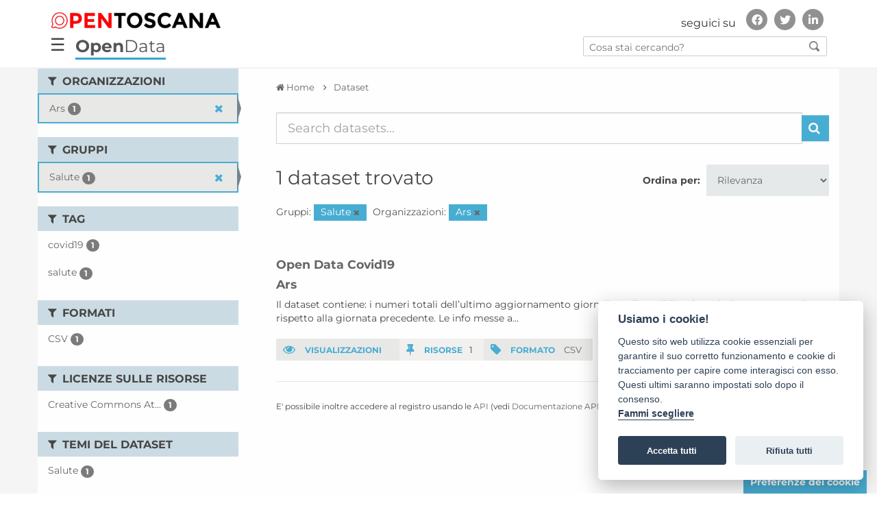

--- FILE ---
content_type: text/css; charset=utf-8
request_url: https://dati.toscana.it/css/googlefonts.css
body_size: 4202
content:
/* open-sans-regular - latin */
@font-face {
  font-family: 'Open Sans';
  font-style: normal;
  font-weight: 400;
  src: url('/fonts/open-sans-v34-latin-regular.eot'); /* IE9 Compat Modes */
  src: local(''),
       url('/fonts/open-sans-v34-latin-regular.eot?#iefix') format('embedded-opentype'), /* IE6-IE8 */
       url('/fonts/open-sans-v34-latin-regular.woff2') format('woff2'), /* Super Modern Browsers */
       url('/fonts/open-sans-v34-latin-regular.woff') format('woff'), /* Modern Browsers */
       url('/fonts/open-sans-v34-latin-regular.ttf') format('truetype'), /* Safari, Android, iOS */
       url('/fonts/open-sans-v34-latin-regular.svg#OpenSans') format('svg'); /* Legacy iOS */
}

/* open-sans-600 - latin */
@font-face {
  font-family: 'Open Sans';
  font-style: normal;
  font-weight: 600;
  src: url('/fonts/open-sans-v34-latin-600.eot'); /* IE9 Compat Modes */
  src: local(''),
       url('/fonts/open-sans-v34-latin-600.eot?#iefix') format('embedded-opentype'), /* IE6-IE8 */
       url('/fonts/open-sans-v34-latin-600.woff2') format('woff2'), /* Super Modern Browsers */
       url('/fonts/open-sans-v34-latin-600.woff') format('woff'), /* Modern Browsers */
       url('/fonts/open-sans-v34-latin-600.ttf') format('truetype'), /* Safari, Android, iOS */
       url('/fonts/open-sans-v34-latin-600.svg#OpenSans') format('svg'); /* Legacy iOS */
}
/* merriweather-regular - latin */
@font-face {
  font-family: 'Merriweather';
  font-style: normal;
  font-weight: 400;
  src: url('/fonts/merriweather-v30-latin-regular.eot'); /* IE9 Compat Modes */
  src: local(''),
       url('/fonts/merriweather-v30-latin-regular.eot?#iefix') format('embedded-opentype'), /* IE6-IE8 */
       url('/fonts/merriweather-v30-latin-regular.woff2') format('woff2'), /* Super Modern Browsers */
       url('/fonts/merriweather-v30-latin-regular.woff') format('woff'), /* Modern Browsers */
       url('/fonts/merriweather-v30-latin-regular.ttf') format('truetype'), /* Safari, Android, iOS */
       url('/fonts/merriweather-v30-latin-regular.svg#Merriweather') format('svg'); /* Legacy iOS */
}

/* merriweather-700 - latin */
@font-face {
  font-family: 'Merriweather';
  font-style: normal;
  font-weight: 700;
  src: url('/fonts/merriweather-v30-latin-700.eot'); /* IE9 Compat Modes */
  src: local(''),
       url('/fonts/merriweather-v30-latin-700.eot?#iefix') format('embedded-opentype'), /* IE6-IE8 */
       url('/fonts/merriweather-v30-latin-700.woff2') format('woff2'), /* Super Modern Browsers */
       url('/fonts/merriweather-v30-latin-700.woff') format('woff'), /* Modern Browsers */
       url('/fonts/merriweather-v30-latin-700.ttf') format('truetype'), /* Safari, Android, iOS */
       url('/fonts/merriweather-v30-latin-700.svg#Merriweather') format('svg'); /* Legacy iOS */
}
/* montserrat-regular - latin */
@font-face {
  font-family: 'Montserrat';
  font-style: normal;
  font-weight: 400;
  src: url('/fonts/montserrat-v25-latin-regular.eot'); /* IE9 Compat Modes */
  src: local(''),
       url('/fonts/montserrat-v25-latin-regular.eot?#iefix') format('embedded-opentype'), /* IE6-IE8 */
       url('/fonts/montserrat-v25-latin-regular.woff2') format('woff2'), /* Super Modern Browsers */
       url('/fonts/montserrat-v25-latin-regular.woff') format('woff'), /* Modern Browsers */
       url('/fonts/montserrat-v25-latin-regular.ttf') format('truetype'), /* Safari, Android, iOS */
       url('/fonts/montserrat-v25-latin-regular.svg#Montserrat') format('svg'); /* Legacy iOS */
}

/* montserrat-700 - latin */
@font-face {
  font-family: 'Montserrat';
  font-style: normal;
  font-weight: 700;
  src: url('/fonts/montserrat-v25-latin-700.eot'); /* IE9 Compat Modes */
  src: local(''),
       url('/fonts/montserrat-v25-latin-700.eot?#iefix') format('embedded-opentype'), /* IE6-IE8 */
       url('/fonts/montserrat-v25-latin-700.woff2') format('woff2'), /* Super Modern Browsers */
       url('/fonts/montserrat-v25-latin-700.woff') format('woff'), /* Modern Browsers */
       url('/fonts/montserrat-v25-latin-700.ttf') format('truetype'), /* Safari, Android, iOS */
       url('/fonts/montserrat-v25-latin-700.svg#Montserrat') format('svg'); /* Legacy iOS */
}

